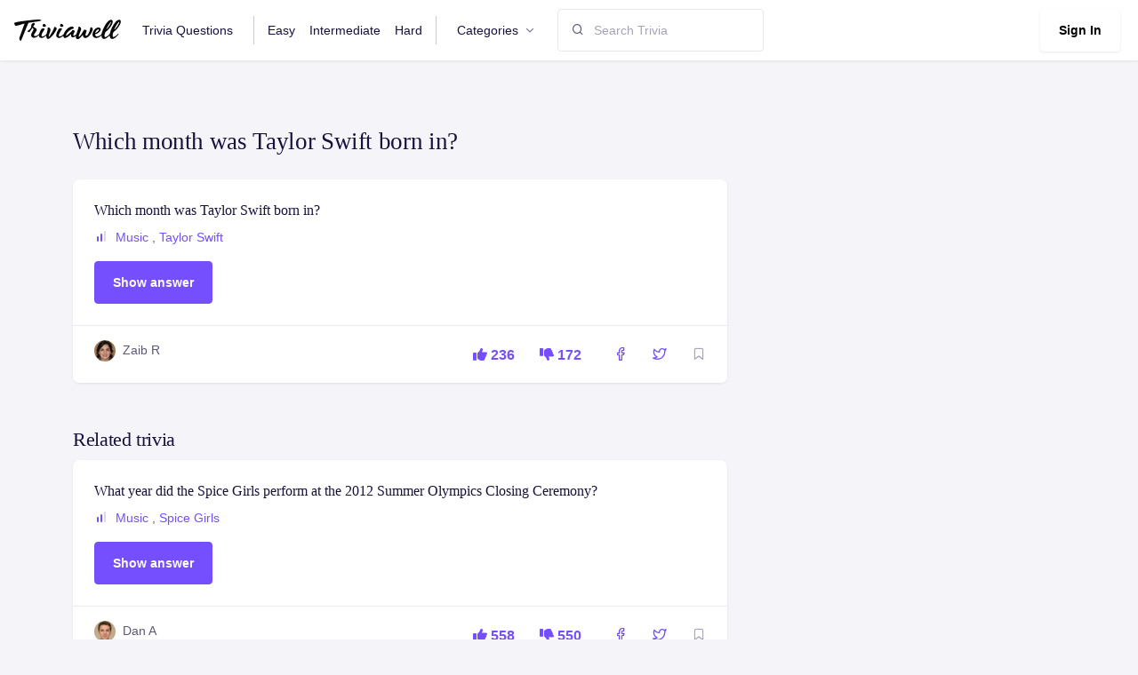

--- FILE ---
content_type: text/html; charset=utf-8
request_url: https://www.triviawell.com/question/which-month-was-taylor-swift-born-in/
body_size: 4954
content:






<!DOCTYPE html>
<html lang="en">

<head>
<meta name="msvalidate.01" content="14E5715914A43853D92785F1238E9E21" />
<script async src="https://pagead2.googlesyndication.com/pagead/js/adsbygoogle.js?client=ca-pub-4615682098867952"
     crossorigin="anonymous"></script>
    <title>Which month was Taylor Swift born in? - TriviaWell</title>
    <meta charset="utf-8">
    <meta name="viewport" content="width=device-width, initial-scale=1, shrink-to-fit=no">
    <link rel="shortcut icon" href="/favicon.ico">
    <link rel="stylesheet" href="https://cdnjs.cloudflare.com/ajax/libs/font-awesome/6.1.1/css/all.min.css"/>

    
    <link rel="stylesheet" href="/static/CACHE/css/output.9f5b62fae04c.css" type="text/css">
    <link href="/static/scss/print.css" rel="stylesheet" media="print"/>
<script>(function(w,d,s,l,i){w[l]=w[l]||[];w[l].push({'gtm.start':
new Date().getTime(),event:'gtm.js'});var f=d.getElementsByTagName(s)[0],
j=d.createElement(s),dl=l!='dataLayer'?'&l='+l:'';j.async=true;j.src=
'https://www.googletagmanager.com/gtm.js?id='+i+dl;f.parentNode.insertBefore(j,f);
})(window,document,'script','dataLayer','GTM-PSRD44B');</script>
</head>

<body>
<noscript><iframe src="https://www.googletagmanager.com/ns.html?id=GTM-PSRD44B"
height="0" width="0" style="display:none;visibility:hidden"></iframe></noscript>



<nav class="navbar navbar-expand-lg navbar-default">
    <div class="container-fluid px-0">
        <a class="navbar-brand" href="/"
        ><img src="/static/img/logo.svg" alt="" style="width:120px"/></a>
        <!-- Button -->
        <button
                class="navbar-toggler collapsed"
                type="button"
                data-bs-toggle="collapse"
                data-bs-target="#navbar-default"
                aria-controls="navbar-default"
                aria-expanded="false"
                aria-label="Toggle navigation"
        >
            <span class="icon-bar top-bar mt-0"></span>
            <span class="icon-bar middle-bar"></span>
            <span class="icon-bar bottom-bar"></span>
        </button>
        <!-- Collapse -->
        <div class="collapse navbar-collapse" id="navbar-default">
            <ul class="navbar-nav">
                <li class="nav-item">
                    <a href="/" class="nav-link">Trivia Questions</a>
                </li>
                <li class="nav-item">
                    <a href="/easy/" class="nav-link border-left">Easy</a>
                </li>
                <li class="nav-item">
                    <a href="/intermediate/" class="nav-link">Intermediate</a>
                </li>
                <li class="nav-item">
                    <a href="/hard/" class="nav-link border-right">Hard</a>
                </li>


                <li class="nav-item dropdown">
                    <a
                            class="nav-link dropdown-toggle"
                            href="#"
                            id="navbarBrowse"
                            data-bs-toggle="dropdown"
                            aria-haspopup="true"
                            aria-expanded="false"
                            data-bs-display="static"
                    >
                        Categories
                    </a>
                    <ul
                            class="dropdown-menu dropdown-menu-arrow"
                            aria-labelledby="navbarBrowse"
                    >
                        
                        
                            <li>
                                <a class="dropdown-item"
                                   href="/questions/entertainment/">Entertainment</a>
                            </li>
                        
                            <li>
                                <a class="dropdown-item"
                                   href="/questions/music/">Music</a>
                            </li>
                        
                            <li>
                                <a class="dropdown-item"
                                   href="/questions/science/">Science</a>
                            </li>
                        
                            <li>
                                <a class="dropdown-item"
                                   href="/questions/geography/">Geography</a>
                            </li>
                        
                            <li>
                                <a class="dropdown-item"
                                   href="/questions/movies/">Movies</a>
                            </li>
                        
                            <li>
                                <a class="dropdown-item"
                                   href="/questions/tv-shows/">Tv Shows</a>
                            </li>
                        
                            <li>
                                <a class="dropdown-item"
                                   href="/questions/basketball/">Basketball</a>
                            </li>
                        
                            <li>
                                <a class="dropdown-item"
                                   href="/questions/history/">History</a>
                            </li>
                        
                            <li>
                                <a class="dropdown-item"
                                   href="/questions/soccer/">Soccer</a>
                            </li>
                        
                            <li>
                                <a class="dropdown-item"
                                   href="/questions/football/">Football</a>
                            </li>
                        
                            <li>
                                <a class="dropdown-item"
                                   href="/questions/biology/">Biology</a>
                            </li>
                        
                            <li>
                                <a class="dropdown-item"
                                   href="/questions/mlb/">Mlb</a>
                            </li>
                        
                            <li>
                                <a class="dropdown-item"
                                   href="/questions/holidays/">Holidays</a>
                            </li>
                        
                            <li>
                                <a class="dropdown-item"
                                   href="/questions/nba/">Nba</a>
                            </li>
                        
                            <li>
                                <a class="dropdown-item"
                                   href="/questions/nfl/">Nfl</a>
                            </li>
                        
                            <li>
                                <a class="dropdown-item"
                                   href="/questions/language/">Language</a>
                            </li>
                        
                            <li>
                                <a class="dropdown-item"
                                   href="/questions/fashion/">Fashion</a>
                            </li>
                        
                            <li>
                                <a class="dropdown-item"
                                   href="/questions/arts/">Arts</a>
                            </li>
                        
                            <li>
                                <a class="dropdown-item"
                                   href="/questions/celebrities/">Celebrities</a>
                            </li>
                        
                            <li>
                                <a class="dropdown-item"
                                   href="/questions/physics/">Physics</a>
                            </li>
                        
                            <li>
                                <a class="dropdown-item"
                                   href="/questions/rap-music/">Rap</a>
                            </li>
                        
                            <li>
                                <a class="dropdown-item"
                                   href="/questions/video-game-movies/">Video Games</a>
                            </li>
                        
                            <li>
                                <a class="dropdown-item"
                                   href="/questions/sports-movies/">Sports</a>
                            </li>
                        
                            <li>
                                <a class="dropdown-item"
                                   href="/questions/general-knowledge/">General Knowledge</a>
                            </li>
                        
                            <li>
                                <a class="dropdown-item"
                                   href="/questions/business/">Business</a>
                            </li>
                        
                            <li>
                                <a class="dropdown-item"
                                   href="/questions/christmas/">Christmas</a>
                            </li>
                        
                            <li>
                                <a class="dropdown-item"
                                   href="/questions/foods-of-the-world/">World</a>
                            </li>
                        
                    </ul>
                </li>
                <!--
                                <li class="nav-item">
                        <a href="/news/" class="nav-link">News</a>
                    </li>
                                <li class="nav-item">
                        <a href="/knowledgebase/" class="nav-link">Knowledgebase</a>
                    </li>
                    -->

            </ul>

            <form class="mt-3 mt-lg-0 ms-lg-3 d-flex align-items-center" method="post"
      action="/search/">
				<span class="position-absolute ps-3 search-icon">
					<i class="fe fe-search"></i>
				</span>
    <input type="hidden" name="csrfmiddlewaretoken" value="VoIpkhkQmoFB9eWxPHMIcibL0MnN3JIXWmXZ1LLxTD5MqmOfmNgLxVQ3sYgHCvdv">
    <input type="search" name="q" class="form-control ps-6" placeholder="Search Trivia"/>

    
</form>


            <div class="ms-auto mt-3 mt-lg-0">
                
                    <a href="/user/login" class="btn btn-white shadow-sm me-1">Sign In</a>
                
            </div>
        </div>
    </div>
</nav>



    <div class="container pt-5 pt-md-10">
        <h1>Which month was Taylor Swift born in?</h1>

        <div class="row mt-4">
            <div class="col-md-8">
                <div class="card mb-4 card-hover">
    <div class="card-body">
        <h4 class="mb-2 text-truncate-line-2 ">
            <a href="/question/which-month-was-taylor-swift-born-in/" class="text-inherit">
                Which month was Taylor Swift born in?
            </a>
        </h4>
        <ul class="mb-3 list-inline">
            <li class="list-inline-item">
                <svg class="me-1 mt-n1" width="16" height="16" viewBox="0 0 16 16" fill="none"
                     xmlns="http://www.w3.org/2000/svg">
                    
                        <rect x="3" y="8" width="2" height="6" rx="1" fill="#754FFE"/>
                        <rect x="7" y="5" width="2" height="9" rx="1" fill="#754FFE"/>
                        <rect x="11" y="2" width="2" height="12" rx="1" fill="#DBD8E9"/>
                    

                </svg>

                
                    <a href="/questions/music/">Music</a>
                    ,
                
                    <a href="/questions/taylor-swift/">Taylor Swift</a>
                    
                
            </li>
        </ul>

        <ul class="d-none answer">
            
                <li>December</li>
            
        </ul>

        <button class="btn btn-primary showAnswer">Show answer</button>

    </div>
    <div class="card-footer">
        <div class="row align-items-center g-0">
            <div class="col-md  mb-2">
                <div class="d-flex">
                    
                        
                            <img src="/userdata/images/profile/zaib.jpg" class="rounded-circle avatar-xs" alt="">
                        
                    

                    <div class="ms-2">
                        
                            <span>
                            
                                Zaib R
                            
                            </span>
                        
                    </div>
                </div>
            </div>
            <div class="col-auto card-footer-actions">
                
                
                <a href="/question/vote?question=7211&direction=up" class="p-2 me-2">
                    <i class="fa-solid fa-thumbs-up"></i> 236
                </a>
                <a href="/question/vote?question=7211&direction=down" class="p-2">
                    <i class="fa-solid fa-thumbs-down"></i> 172
                </a>
                <a href="https://www.facebook.com/sharer/sharer.php?u=https%3A//www.triviawell.com/question/which-month-was-taylor-swift-born-in/"
                   target="_blank" class="ms-3 p-2">
                    <i class="fe fe-facebook"></i>
                </a>

                <a href="https://twitter.com/intent/tweet?text=https%3A//www.triviawell.com/question/which-month-was-taylor-swift-born-in/"
                   target="_blank" class="me-3 p-2 ms-2">
                    <i class="fe fe-twitter"></i>
                </a>


                <a href="/question/which-month-was-taylor-swift-born-in/favorite" class="text-muted bookmark">
                    <i class="fe fe-bookmark"></i>
                </a>

            </div>
        </div>
    </div>
</div>

            </div>
        </div>
        <div class="row mt-4">
            <div class="col-md-8">
                <h2>Related trivia</h2>
                
                    <div class="card mb-4 card-hover">
    <div class="card-body">
        <h4 class="mb-2 text-truncate-line-2 ">
            <a href="/question/what-year-did-the-spice-girls-perform-at-the-2012-summer-olympics-closing-ceremony/" class="text-inherit">
                What year did the Spice Girls perform at the 2012 Summer Olympics Closing Ceremony?
            </a>
        </h4>
        <ul class="mb-3 list-inline">
            <li class="list-inline-item">
                <svg class="me-1 mt-n1" width="16" height="16" viewBox="0 0 16 16" fill="none"
                     xmlns="http://www.w3.org/2000/svg">
                    
                        <rect x="3" y="8" width="2" height="6" rx="1" fill="#754FFE"/>
                        <rect x="7" y="5" width="2" height="9" rx="1" fill="#754FFE"/>
                        <rect x="11" y="2" width="2" height="12" rx="1" fill="#DBD8E9"/>
                    

                </svg>

                
                    <a href="/questions/music/">Music</a>
                    ,
                
                    <a href="/questions/spice-girls/">Spice Girls</a>
                    
                
            </li>
        </ul>

        <ul class="d-none answer">
            
                <li>2012</li>
            
        </ul>

        <button class="btn btn-primary showAnswer">Show answer</button>

    </div>
    <div class="card-footer">
        <div class="row align-items-center g-0">
            <div class="col-md  mb-2">
                <div class="d-flex">
                    
                        
                            <img src="/userdata/images/profile/dan.jpg" class="rounded-circle avatar-xs" alt="">
                        
                    

                    <div class="ms-2">
                        
                            <span>
                            
                                Dan A
                            
                            </span>
                        
                    </div>
                </div>
            </div>
            <div class="col-auto card-footer-actions">
                
                
                <a href="/question/vote?question=8079&direction=up" class="p-2 me-2">
                    <i class="fa-solid fa-thumbs-up"></i> 558
                </a>
                <a href="/question/vote?question=8079&direction=down" class="p-2">
                    <i class="fa-solid fa-thumbs-down"></i> 550
                </a>
                <a href="https://www.facebook.com/sharer/sharer.php?u=https%3A//www.triviawell.com/question/what-year-did-the-spice-girls-perform-at-the-2012-summer-olympics-closing-ceremony/"
                   target="_blank" class="ms-3 p-2">
                    <i class="fe fe-facebook"></i>
                </a>

                <a href="https://twitter.com/intent/tweet?text=https%3A//www.triviawell.com/question/what-year-did-the-spice-girls-perform-at-the-2012-summer-olympics-closing-ceremony/"
                   target="_blank" class="me-3 p-2 ms-2">
                    <i class="fe fe-twitter"></i>
                </a>


                <a href="/question/what-year-did-the-spice-girls-perform-at-the-2012-summer-olympics-closing-ceremony/favorite" class="text-muted bookmark">
                    <i class="fe fe-bookmark"></i>
                </a>

            </div>
        </div>
    </div>
</div>

                
                    <div class="card mb-4 card-hover">
    <div class="card-body">
        <h4 class="mb-2 text-truncate-line-2 ">
            <a href="/question/what-is-the-name-of-the-spice-girls-first-hit-single-in-the-uk/" class="text-inherit">
                What is the name of the Spice Girls&#x27; first hit single in the UK?
            </a>
        </h4>
        <ul class="mb-3 list-inline">
            <li class="list-inline-item">
                <svg class="me-1 mt-n1" width="16" height="16" viewBox="0 0 16 16" fill="none"
                     xmlns="http://www.w3.org/2000/svg">
                    
                        <rect x="3" y="8" width="2" height="6" rx="1" fill="#754FFE"/>
                        <rect x="7" y="5" width="2" height="9" rx="1" fill="#754FFE"/>
                        <rect x="11" y="2" width="2" height="12" rx="1" fill="#DBD8E9"/>
                    

                </svg>

                
                    <a href="/questions/music/">Music</a>
                    ,
                
                    <a href="/questions/spice-girls/">Spice Girls</a>
                    
                
            </li>
        </ul>

        <ul class="d-none answer">
            
                <li>Wannabe</li>
            
        </ul>

        <button class="btn btn-primary showAnswer">Show answer</button>

    </div>
    <div class="card-footer">
        <div class="row align-items-center g-0">
            <div class="col-md  mb-2">
                <div class="d-flex">
                    
                        
                            <img src="/userdata/images/profile/dan.jpg" class="rounded-circle avatar-xs" alt="">
                        
                    

                    <div class="ms-2">
                        
                            <span>
                            
                                Dan A
                            
                            </span>
                        
                    </div>
                </div>
            </div>
            <div class="col-auto card-footer-actions">
                
                
                <a href="/question/vote?question=8078&direction=up" class="p-2 me-2">
                    <i class="fa-solid fa-thumbs-up"></i> 482
                </a>
                <a href="/question/vote?question=8078&direction=down" class="p-2">
                    <i class="fa-solid fa-thumbs-down"></i> 564
                </a>
                <a href="https://www.facebook.com/sharer/sharer.php?u=https%3A//www.triviawell.com/question/what-is-the-name-of-the-spice-girls-first-hit-single-in-the-uk/"
                   target="_blank" class="ms-3 p-2">
                    <i class="fe fe-facebook"></i>
                </a>

                <a href="https://twitter.com/intent/tweet?text=https%3A//www.triviawell.com/question/what-is-the-name-of-the-spice-girls-first-hit-single-in-the-uk/"
                   target="_blank" class="me-3 p-2 ms-2">
                    <i class="fe fe-twitter"></i>
                </a>


                <a href="/question/what-is-the-name-of-the-spice-girls-first-hit-single-in-the-uk/favorite" class="text-muted bookmark">
                    <i class="fe fe-bookmark"></i>
                </a>

            </div>
        </div>
    </div>
</div>

                
                    <div class="card mb-4 card-hover">
    <div class="card-body">
        <h4 class="mb-2 text-truncate-line-2 ">
            <a href="/question/what-is-the-name-of-the-spice-girls-first-hit-single-in-the-us/" class="text-inherit">
                What is the name of the Spice Girls&#x27; first hit single in the US?
            </a>
        </h4>
        <ul class="mb-3 list-inline">
            <li class="list-inline-item">
                <svg class="me-1 mt-n1" width="16" height="16" viewBox="0 0 16 16" fill="none"
                     xmlns="http://www.w3.org/2000/svg">
                    
                        <rect x="3" y="8" width="2" height="6" rx="1" fill="#754FFE"/>
                        <rect x="7" y="5" width="2" height="9" rx="1" fill="#754FFE"/>
                        <rect x="11" y="2" width="2" height="12" rx="1" fill="#DBD8E9"/>
                    

                </svg>

                
                    <a href="/questions/music/">Music</a>
                    ,
                
                    <a href="/questions/spice-girls/">Spice Girls</a>
                    
                
            </li>
        </ul>

        <ul class="d-none answer">
            
                <li>Say You&#x27;ll Be There</li>
            
        </ul>

        <button class="btn btn-primary showAnswer">Show answer</button>

    </div>
    <div class="card-footer">
        <div class="row align-items-center g-0">
            <div class="col-md  mb-2">
                <div class="d-flex">
                    
                        
                            <img src="/userdata/images/profile/dan.jpg" class="rounded-circle avatar-xs" alt="">
                        
                    

                    <div class="ms-2">
                        
                            <span>
                            
                                Dan A
                            
                            </span>
                        
                    </div>
                </div>
            </div>
            <div class="col-auto card-footer-actions">
                
                
                <a href="/question/vote?question=8077&direction=up" class="p-2 me-2">
                    <i class="fa-solid fa-thumbs-up"></i> 508
                </a>
                <a href="/question/vote?question=8077&direction=down" class="p-2">
                    <i class="fa-solid fa-thumbs-down"></i> 504
                </a>
                <a href="https://www.facebook.com/sharer/sharer.php?u=https%3A//www.triviawell.com/question/what-is-the-name-of-the-spice-girls-first-hit-single-in-the-us/"
                   target="_blank" class="ms-3 p-2">
                    <i class="fe fe-facebook"></i>
                </a>

                <a href="https://twitter.com/intent/tweet?text=https%3A//www.triviawell.com/question/what-is-the-name-of-the-spice-girls-first-hit-single-in-the-us/"
                   target="_blank" class="me-3 p-2 ms-2">
                    <i class="fe fe-twitter"></i>
                </a>


                <a href="/question/what-is-the-name-of-the-spice-girls-first-hit-single-in-the-us/favorite" class="text-muted bookmark">
                    <i class="fe fe-bookmark"></i>
                </a>

            </div>
        </div>
    </div>
</div>

                
                    <div class="card mb-4 card-hover">
    <div class="card-body">
        <h4 class="mb-2 text-truncate-line-2 ">
            <a href="/question/what-is-the-name-of-the-spice-girls-fourth-album/" class="text-inherit">
                What is the name of the Spice Girls&#x27; fourth album?
            </a>
        </h4>
        <ul class="mb-3 list-inline">
            <li class="list-inline-item">
                <svg class="me-1 mt-n1" width="16" height="16" viewBox="0 0 16 16" fill="none"
                     xmlns="http://www.w3.org/2000/svg">
                    
                        <rect x="3" y="8" width="2" height="6" rx="1" fill="#754FFE"/>
                        <rect x="7" y="5" width="2" height="9" rx="1" fill="#754FFE"/>
                        <rect x="11" y="2" width="2" height="12" rx="1" fill="#DBD8E9"/>
                    

                </svg>

                
                    <a href="/questions/music/">Music</a>
                    ,
                
                    <a href="/questions/spice-girls/">Spice Girls</a>
                    
                
            </li>
        </ul>

        <ul class="d-none answer">
            
                <li>Greatest Hits</li>
            
        </ul>

        <button class="btn btn-primary showAnswer">Show answer</button>

    </div>
    <div class="card-footer">
        <div class="row align-items-center g-0">
            <div class="col-md  mb-2">
                <div class="d-flex">
                    
                        
                            <img src="/userdata/images/profile/dan.jpg" class="rounded-circle avatar-xs" alt="">
                        
                    

                    <div class="ms-2">
                        
                            <span>
                            
                                Dan A
                            
                            </span>
                        
                    </div>
                </div>
            </div>
            <div class="col-auto card-footer-actions">
                
                
                <a href="/question/vote?question=8076&direction=up" class="p-2 me-2">
                    <i class="fa-solid fa-thumbs-up"></i> 525
                </a>
                <a href="/question/vote?question=8076&direction=down" class="p-2">
                    <i class="fa-solid fa-thumbs-down"></i> 521
                </a>
                <a href="https://www.facebook.com/sharer/sharer.php?u=https%3A//www.triviawell.com/question/what-is-the-name-of-the-spice-girls-fourth-album/"
                   target="_blank" class="ms-3 p-2">
                    <i class="fe fe-facebook"></i>
                </a>

                <a href="https://twitter.com/intent/tweet?text=https%3A//www.triviawell.com/question/what-is-the-name-of-the-spice-girls-fourth-album/"
                   target="_blank" class="me-3 p-2 ms-2">
                    <i class="fe fe-twitter"></i>
                </a>


                <a href="/question/what-is-the-name-of-the-spice-girls-fourth-album/favorite" class="text-muted bookmark">
                    <i class="fe fe-bookmark"></i>
                </a>

            </div>
        </div>
    </div>
</div>

                
                    <div class="card mb-4 card-hover">
    <div class="card-body">
        <h4 class="mb-2 text-truncate-line-2 ">
            <a href="/question/what-year-did-the-spice-girls-officially-announce-their-split/" class="text-inherit">
                What year did the Spice Girls officially announce their split?
            </a>
        </h4>
        <ul class="mb-3 list-inline">
            <li class="list-inline-item">
                <svg class="me-1 mt-n1" width="16" height="16" viewBox="0 0 16 16" fill="none"
                     xmlns="http://www.w3.org/2000/svg">
                    
                        <rect x="3" y="8" width="2" height="6" rx="1" fill="#754FFE"/>
                        <rect x="7" y="5" width="2" height="9" rx="1" fill="#754FFE"/>
                        <rect x="11" y="2" width="2" height="12" rx="1" fill="#DBD8E9"/>
                    

                </svg>

                
                    <a href="/questions/music/">Music</a>
                    ,
                
                    <a href="/questions/spice-girls/">Spice Girls</a>
                    
                
            </li>
        </ul>

        <ul class="d-none answer">
            
                <li>2000</li>
            
        </ul>

        <button class="btn btn-primary showAnswer">Show answer</button>

    </div>
    <div class="card-footer">
        <div class="row align-items-center g-0">
            <div class="col-md  mb-2">
                <div class="d-flex">
                    
                        
                            <img src="/userdata/images/profile/dan.jpg" class="rounded-circle avatar-xs" alt="">
                        
                    

                    <div class="ms-2">
                        
                            <span>
                            
                                Dan A
                            
                            </span>
                        
                    </div>
                </div>
            </div>
            <div class="col-auto card-footer-actions">
                
                
                <a href="/question/vote?question=8075&direction=up" class="p-2 me-2">
                    <i class="fa-solid fa-thumbs-up"></i> 510
                </a>
                <a href="/question/vote?question=8075&direction=down" class="p-2">
                    <i class="fa-solid fa-thumbs-down"></i> 499
                </a>
                <a href="https://www.facebook.com/sharer/sharer.php?u=https%3A//www.triviawell.com/question/what-year-did-the-spice-girls-officially-announce-their-split/"
                   target="_blank" class="ms-3 p-2">
                    <i class="fe fe-facebook"></i>
                </a>

                <a href="https://twitter.com/intent/tweet?text=https%3A//www.triviawell.com/question/what-year-did-the-spice-girls-officially-announce-their-split/"
                   target="_blank" class="me-3 p-2 ms-2">
                    <i class="fe fe-twitter"></i>
                </a>


                <a href="/question/what-year-did-the-spice-girls-officially-announce-their-split/favorite" class="text-muted bookmark">
                    <i class="fe fe-bookmark"></i>
                </a>

            </div>
        </div>
    </div>
</div>

                
                    <div class="card mb-4 card-hover">
    <div class="card-body">
        <h4 class="mb-2 text-truncate-line-2 ">
            <a href="/question/what-year-did-the-spice-girls-form/" class="text-inherit">
                What year did the Spice Girls form?
            </a>
        </h4>
        <ul class="mb-3 list-inline">
            <li class="list-inline-item">
                <svg class="me-1 mt-n1" width="16" height="16" viewBox="0 0 16 16" fill="none"
                     xmlns="http://www.w3.org/2000/svg">
                    
                        <rect x="3" y="8" width="2" height="6" rx="1" fill="#754FFE"/>
                        <rect x="7" y="5" width="2" height="9" rx="1" fill="#754FFE"/>
                        <rect x="11" y="2" width="2" height="12" rx="1" fill="#DBD8E9"/>
                    

                </svg>

                
                    <a href="/questions/music/">Music</a>
                    ,
                
                    <a href="/questions/spice-girls/">Spice Girls</a>
                    
                
            </li>
        </ul>

        <ul class="d-none answer">
            
                <li>1994</li>
            
        </ul>

        <button class="btn btn-primary showAnswer">Show answer</button>

    </div>
    <div class="card-footer">
        <div class="row align-items-center g-0">
            <div class="col-md  mb-2">
                <div class="d-flex">
                    
                        
                            <img src="/userdata/images/profile/dan.jpg" class="rounded-circle avatar-xs" alt="">
                        
                    

                    <div class="ms-2">
                        
                            <span>
                            
                                Dan A
                            
                            </span>
                        
                    </div>
                </div>
            </div>
            <div class="col-auto card-footer-actions">
                
                
                <a href="/question/vote?question=8074&direction=up" class="p-2 me-2">
                    <i class="fa-solid fa-thumbs-up"></i> 504
                </a>
                <a href="/question/vote?question=8074&direction=down" class="p-2">
                    <i class="fa-solid fa-thumbs-down"></i> 500
                </a>
                <a href="https://www.facebook.com/sharer/sharer.php?u=https%3A//www.triviawell.com/question/what-year-did-the-spice-girls-form/"
                   target="_blank" class="ms-3 p-2">
                    <i class="fe fe-facebook"></i>
                </a>

                <a href="https://twitter.com/intent/tweet?text=https%3A//www.triviawell.com/question/what-year-did-the-spice-girls-form/"
                   target="_blank" class="me-3 p-2 ms-2">
                    <i class="fe fe-twitter"></i>
                </a>


                <a href="/question/what-year-did-the-spice-girls-form/favorite" class="text-muted bookmark">
                    <i class="fe fe-bookmark"></i>
                </a>

            </div>
        </div>
    </div>
</div>

                
                    <div class="card mb-4 card-hover">
    <div class="card-body">
        <h4 class="mb-2 text-truncate-line-2 ">
            <a href="/question/what-is-the-name-of-the-spice-girls-third-album/" class="text-inherit">
                What is the name of the Spice Girls&#x27; third album?
            </a>
        </h4>
        <ul class="mb-3 list-inline">
            <li class="list-inline-item">
                <svg class="me-1 mt-n1" width="16" height="16" viewBox="0 0 16 16" fill="none"
                     xmlns="http://www.w3.org/2000/svg">
                    
                        <rect x="3" y="8" width="2" height="6" rx="1" fill="#754FFE"/>
                        <rect x="7" y="5" width="2" height="9" rx="1" fill="#754FFE"/>
                        <rect x="11" y="2" width="2" height="12" rx="1" fill="#DBD8E9"/>
                    

                </svg>

                
                    <a href="/questions/music/">Music</a>
                    ,
                
                    <a href="/questions/spice-girls/">Spice Girls</a>
                    
                
            </li>
        </ul>

        <ul class="d-none answer">
            
                <li>Forever</li>
            
        </ul>

        <button class="btn btn-primary showAnswer">Show answer</button>

    </div>
    <div class="card-footer">
        <div class="row align-items-center g-0">
            <div class="col-md  mb-2">
                <div class="d-flex">
                    
                        
                            <img src="/userdata/images/profile/dan.jpg" class="rounded-circle avatar-xs" alt="">
                        
                    

                    <div class="ms-2">
                        
                            <span>
                            
                                Dan A
                            
                            </span>
                        
                    </div>
                </div>
            </div>
            <div class="col-auto card-footer-actions">
                
                
                <a href="/question/vote?question=8073&direction=up" class="p-2 me-2">
                    <i class="fa-solid fa-thumbs-up"></i> 528
                </a>
                <a href="/question/vote?question=8073&direction=down" class="p-2">
                    <i class="fa-solid fa-thumbs-down"></i> 491
                </a>
                <a href="https://www.facebook.com/sharer/sharer.php?u=https%3A//www.triviawell.com/question/what-is-the-name-of-the-spice-girls-third-album/"
                   target="_blank" class="ms-3 p-2">
                    <i class="fe fe-facebook"></i>
                </a>

                <a href="https://twitter.com/intent/tweet?text=https%3A//www.triviawell.com/question/what-is-the-name-of-the-spice-girls-third-album/"
                   target="_blank" class="me-3 p-2 ms-2">
                    <i class="fe fe-twitter"></i>
                </a>


                <a href="/question/what-is-the-name-of-the-spice-girls-third-album/favorite" class="text-muted bookmark">
                    <i class="fe fe-bookmark"></i>
                </a>

            </div>
        </div>
    </div>
</div>

                
                    <div class="card mb-4 card-hover">
    <div class="card-body">
        <h4 class="mb-2 text-truncate-line-2 ">
            <a href="/question/what-year-did-the-spice-girls-reunite-for-a-world-tour/" class="text-inherit">
                What year did the Spice Girls reunite for a world tour?
            </a>
        </h4>
        <ul class="mb-3 list-inline">
            <li class="list-inline-item">
                <svg class="me-1 mt-n1" width="16" height="16" viewBox="0 0 16 16" fill="none"
                     xmlns="http://www.w3.org/2000/svg">
                    
                        <rect x="3" y="8" width="2" height="6" rx="1" fill="#754FFE"/>
                        <rect x="7" y="5" width="2" height="9" rx="1" fill="#754FFE"/>
                        <rect x="11" y="2" width="2" height="12" rx="1" fill="#DBD8E9"/>
                    

                </svg>

                
                    <a href="/questions/music/">Music</a>
                    ,
                
                    <a href="/questions/spice-girls/">Spice Girls</a>
                    
                
            </li>
        </ul>

        <ul class="d-none answer">
            
                <li>2007</li>
            
        </ul>

        <button class="btn btn-primary showAnswer">Show answer</button>

    </div>
    <div class="card-footer">
        <div class="row align-items-center g-0">
            <div class="col-md  mb-2">
                <div class="d-flex">
                    
                        
                            <img src="/userdata/images/profile/dan.jpg" class="rounded-circle avatar-xs" alt="">
                        
                    

                    <div class="ms-2">
                        
                            <span>
                            
                                Dan A
                            
                            </span>
                        
                    </div>
                </div>
            </div>
            <div class="col-auto card-footer-actions">
                
                
                <a href="/question/vote?question=8072&direction=up" class="p-2 me-2">
                    <i class="fa-solid fa-thumbs-up"></i> 492
                </a>
                <a href="/question/vote?question=8072&direction=down" class="p-2">
                    <i class="fa-solid fa-thumbs-down"></i> 543
                </a>
                <a href="https://www.facebook.com/sharer/sharer.php?u=https%3A//www.triviawell.com/question/what-year-did-the-spice-girls-reunite-for-a-world-tour/"
                   target="_blank" class="ms-3 p-2">
                    <i class="fe fe-facebook"></i>
                </a>

                <a href="https://twitter.com/intent/tweet?text=https%3A//www.triviawell.com/question/what-year-did-the-spice-girls-reunite-for-a-world-tour/"
                   target="_blank" class="me-3 p-2 ms-2">
                    <i class="fe fe-twitter"></i>
                </a>


                <a href="/question/what-year-did-the-spice-girls-reunite-for-a-world-tour/favorite" class="text-muted bookmark">
                    <i class="fe fe-bookmark"></i>
                </a>

            </div>
        </div>
    </div>
</div>

                
                    <div class="card mb-4 card-hover">
    <div class="card-body">
        <h4 class="mb-2 text-truncate-line-2 ">
            <a href="/question/what-is-the-name-of-the-spice-girls-musical/" class="text-inherit">
                What is the name of the Spice Girls&#x27; musical?
            </a>
        </h4>
        <ul class="mb-3 list-inline">
            <li class="list-inline-item">
                <svg class="me-1 mt-n1" width="16" height="16" viewBox="0 0 16 16" fill="none"
                     xmlns="http://www.w3.org/2000/svg">
                    
                        <rect x="3" y="8" width="2" height="6" rx="1" fill="#754FFE"/>
                        <rect x="7" y="5" width="2" height="9" rx="1" fill="#754FFE"/>
                        <rect x="11" y="2" width="2" height="12" rx="1" fill="#DBD8E9"/>
                    

                </svg>

                
                    <a href="/questions/music/">Music</a>
                    ,
                
                    <a href="/questions/spice-girls/">Spice Girls</a>
                    
                
            </li>
        </ul>

        <ul class="d-none answer">
            
                <li>Viva Forever!</li>
            
        </ul>

        <button class="btn btn-primary showAnswer">Show answer</button>

    </div>
    <div class="card-footer">
        <div class="row align-items-center g-0">
            <div class="col-md  mb-2">
                <div class="d-flex">
                    
                        
                            <img src="/userdata/images/profile/dan.jpg" class="rounded-circle avatar-xs" alt="">
                        
                    

                    <div class="ms-2">
                        
                            <span>
                            
                                Dan A
                            
                            </span>
                        
                    </div>
                </div>
            </div>
            <div class="col-auto card-footer-actions">
                
                
                <a href="/question/vote?question=8071&direction=up" class="p-2 me-2">
                    <i class="fa-solid fa-thumbs-up"></i> 516
                </a>
                <a href="/question/vote?question=8071&direction=down" class="p-2">
                    <i class="fa-solid fa-thumbs-down"></i> 521
                </a>
                <a href="https://www.facebook.com/sharer/sharer.php?u=https%3A//www.triviawell.com/question/what-is-the-name-of-the-spice-girls-musical/"
                   target="_blank" class="ms-3 p-2">
                    <i class="fe fe-facebook"></i>
                </a>

                <a href="https://twitter.com/intent/tweet?text=https%3A//www.triviawell.com/question/what-is-the-name-of-the-spice-girls-musical/"
                   target="_blank" class="me-3 p-2 ms-2">
                    <i class="fe fe-twitter"></i>
                </a>


                <a href="/question/what-is-the-name-of-the-spice-girls-musical/favorite" class="text-muted bookmark">
                    <i class="fe fe-bookmark"></i>
                </a>

            </div>
        </div>
    </div>
</div>

                
                    <div class="card mb-4 card-hover">
    <div class="card-body">
        <h4 class="mb-2 text-truncate-line-2 ">
            <a href="/question/who-is-known-as-posh-spice/" class="text-inherit">
                Who is known as &quot;Posh Spice&quot;?
            </a>
        </h4>
        <ul class="mb-3 list-inline">
            <li class="list-inline-item">
                <svg class="me-1 mt-n1" width="16" height="16" viewBox="0 0 16 16" fill="none"
                     xmlns="http://www.w3.org/2000/svg">
                    
                        <rect x="3" y="8" width="2" height="6" rx="1" fill="#754FFE"/>
                        <rect x="7" y="5" width="2" height="9" rx="1" fill="#754FFE"/>
                        <rect x="11" y="2" width="2" height="12" rx="1" fill="#DBD8E9"/>
                    

                </svg>

                
                    <a href="/questions/music/">Music</a>
                    ,
                
                    <a href="/questions/spice-girls/">Spice Girls</a>
                    
                
            </li>
        </ul>

        <ul class="d-none answer">
            
                <li>Victoria Beckham</li>
            
        </ul>

        <button class="btn btn-primary showAnswer">Show answer</button>

    </div>
    <div class="card-footer">
        <div class="row align-items-center g-0">
            <div class="col-md  mb-2">
                <div class="d-flex">
                    
                        
                            <img src="/userdata/images/profile/dan.jpg" class="rounded-circle avatar-xs" alt="">
                        
                    

                    <div class="ms-2">
                        
                            <span>
                            
                                Dan A
                            
                            </span>
                        
                    </div>
                </div>
            </div>
            <div class="col-auto card-footer-actions">
                
                
                <a href="/question/vote?question=8070&direction=up" class="p-2 me-2">
                    <i class="fa-solid fa-thumbs-up"></i> 519
                </a>
                <a href="/question/vote?question=8070&direction=down" class="p-2">
                    <i class="fa-solid fa-thumbs-down"></i> 538
                </a>
                <a href="https://www.facebook.com/sharer/sharer.php?u=https%3A//www.triviawell.com/question/who-is-known-as-posh-spice/"
                   target="_blank" class="ms-3 p-2">
                    <i class="fe fe-facebook"></i>
                </a>

                <a href="https://twitter.com/intent/tweet?text=https%3A//www.triviawell.com/question/who-is-known-as-posh-spice/"
                   target="_blank" class="me-3 p-2 ms-2">
                    <i class="fe fe-twitter"></i>
                </a>


                <a href="/question/who-is-known-as-posh-spice/favorite" class="text-muted bookmark">
                    <i class="fe fe-bookmark"></i>
                </a>

            </div>
        </div>
    </div>
</div>

                
            </div>
        </div>
    </div>


<div class="footer">
    <div class="container">
        <div class="row align-items-center g-0 border-top py-2">
            <div class="col-md-6 col-12 text-center text-md-start">
                <span>Copyright Triviawell 2026.</span>
            </div>
            <div class="col-12 col-md-6">
                <nav class="nav nav-footer justify-content-center justify-content-md-end">
                    <a class="nav-link" href="/privacy">Privacy</a>
                    <a class="nav-link" href="/about">About us</a>
                    <a class="nav-link" href="/topics">Topics</a>
                </nav>
            </div>
        </div>
    </div>
</div>


<div class="modal fade" id="listModal" tabindex="-1" aria-labelledby="listModal" aria-hidden="true">
    <div class="modal-dialog">
        <div class="modal-content">
            <div class="modal-header">
                <h5 class="modal-title">Add question to a list</h5>
                <button type="button" class="btn-close" data-bs-dismiss="modal" aria-label="Close"></button>
            </div>
            <div class="modal-body">
                <p class='alert alert-success list-success mb-4'>Added to list</p>
                <select class="list-select" name="list">
                    <option value="">Select list</option>
                </select>
            </div>
            <div class="modal-footer">
                <button type="button" class="btn btn-primary" data-bs-dismiss="modal">Close</button>
            </div>
        </div>
    </div>
</div>


<script src="https://code.jquery.com/jquery-3.6.0.min.js"></script>

<script> var csrfToken = 'VoIpkhkQmoFB9eWxPHMIcibL0MnN3JIXWmXZ1LLxTD5MqmOfmNgLxVQ3sYgHCvdv'; </script>
<script src="https://cdn.jsdelivr.net/npm/bootstrap@5.2.0-beta1/dist/js/bootstrap.bundle.min.js"></script>
<link href="https://cdn.jsdelivr.net/npm/select2@4.1.0-rc.0/dist/css/select2.min.css" rel="stylesheet"/>
<script src="https://cdn.jsdelivr.net/npm/select2@4.1.0-rc.0/dist/js/select2.min.js"></script>

<script type="text/javascript" src="/static/js/default.js"></script>

<script type="text/javascript" async src="https://btloader.com/tag?o=5698917485248512&upapi=true&domain=triviawell.com"></script>

<script>!function(){"use strict";var e;e=document,function(){var t,n;function r(){var t=e.createElement("script");t.src="https://cafemedia-com.videoplayerhub.com/galleryplayer.js",e.head.appendChild(t)}function a(){var t=e.cookie.match("(^|[^;]+)\s*__adblocker\s*=\s*([^;]+)");return t&&t.pop()}function c(){clearInterval(n)}return{init:function(){var e;"true"===(t=a())?r():(e=0,n=setInterval((function(){100!==e&&"false"!==t||c(),"true"===t&&(r(),c()),t=a(),e++}),50))}}}().init()}();
</script>

<script>(function(){function c(){var b=a.contentDocument||a.contentWindow.document;if(b){var d=b.createElement('script');d.innerHTML="window.__CF$cv$params={r:'9bf86eb85eeca162',t:'MTc2ODY3OTk2MA=='};var a=document.createElement('script');a.src='/cdn-cgi/challenge-platform/scripts/jsd/main.js';document.getElementsByTagName('head')[0].appendChild(a);";b.getElementsByTagName('head')[0].appendChild(d)}}if(document.body){var a=document.createElement('iframe');a.height=1;a.width=1;a.style.position='absolute';a.style.top=0;a.style.left=0;a.style.border='none';a.style.visibility='hidden';document.body.appendChild(a);if('loading'!==document.readyState)c();else if(window.addEventListener)document.addEventListener('DOMContentLoaded',c);else{var e=document.onreadystatechange||function(){};document.onreadystatechange=function(b){e(b);'loading'!==document.readyState&&(document.onreadystatechange=e,c())}}}})();</script><script defer src="https://static.cloudflareinsights.com/beacon.min.js/vcd15cbe7772f49c399c6a5babf22c1241717689176015" integrity="sha512-ZpsOmlRQV6y907TI0dKBHq9Md29nnaEIPlkf84rnaERnq6zvWvPUqr2ft8M1aS28oN72PdrCzSjY4U6VaAw1EQ==" data-cf-beacon='{"version":"2024.11.0","token":"d82b2c0cd2174157a5ce105bea88dd88","r":1,"server_timing":{"name":{"cfCacheStatus":true,"cfEdge":true,"cfExtPri":true,"cfL4":true,"cfOrigin":true,"cfSpeedBrain":true},"location_startswith":null}}' crossorigin="anonymous"></script>
</body>

</html>

--- FILE ---
content_type: text/html; charset=utf-8
request_url: https://www.google.com/recaptcha/api2/aframe
body_size: 265
content:
<!DOCTYPE HTML><html><head><meta http-equiv="content-type" content="text/html; charset=UTF-8"></head><body><script nonce="tnMBEepcGA2_5DUp5wtl0A">/** Anti-fraud and anti-abuse applications only. See google.com/recaptcha */ try{var clients={'sodar':'https://pagead2.googlesyndication.com/pagead/sodar?'};window.addEventListener("message",function(a){try{if(a.source===window.parent){var b=JSON.parse(a.data);var c=clients[b['id']];if(c){var d=document.createElement('img');d.src=c+b['params']+'&rc='+(localStorage.getItem("rc::a")?sessionStorage.getItem("rc::b"):"");window.document.body.appendChild(d);sessionStorage.setItem("rc::e",parseInt(sessionStorage.getItem("rc::e")||0)+1);localStorage.setItem("rc::h",'1768679963116');}}}catch(b){}});window.parent.postMessage("_grecaptcha_ready", "*");}catch(b){}</script></body></html>